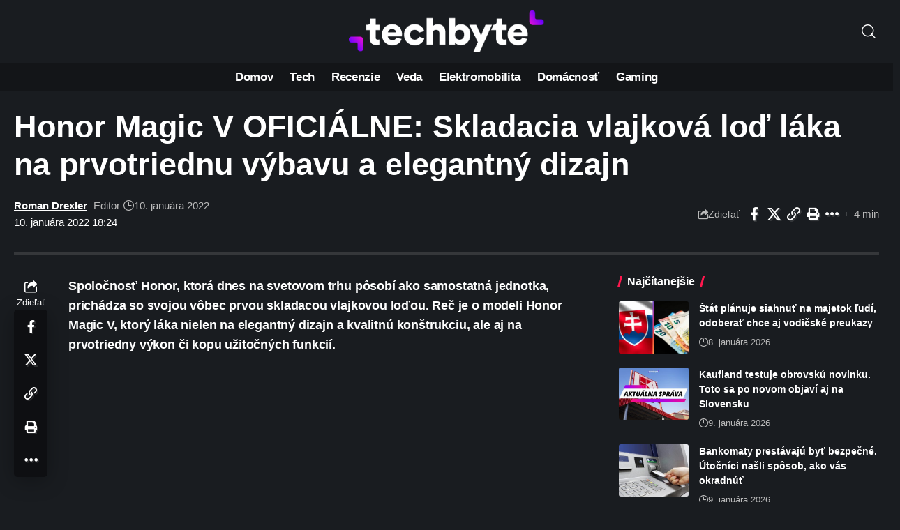

--- FILE ---
content_type: text/html; charset=UTF-8
request_url: https://www.techbyte.sk/wp-admin/admin-ajax.php
body_size: -73
content:
{"content_id":159436,"counted":false,"reason":"previous_conditions_check_failed","type":"post","subtype":"post","storage":[]}

--- FILE ---
content_type: text/html; charset=utf-8
request_url: https://www.google.com/recaptcha/api2/aframe
body_size: 268
content:
<!DOCTYPE HTML><html><head><meta http-equiv="content-type" content="text/html; charset=UTF-8"></head><body><script nonce="ekoskqQnzNjwJriWw3zQGg">/** Anti-fraud and anti-abuse applications only. See google.com/recaptcha */ try{var clients={'sodar':'https://pagead2.googlesyndication.com/pagead/sodar?'};window.addEventListener("message",function(a){try{if(a.source===window.parent){var b=JSON.parse(a.data);var c=clients[b['id']];if(c){var d=document.createElement('img');d.src=c+b['params']+'&rc='+(localStorage.getItem("rc::a")?sessionStorage.getItem("rc::b"):"");window.document.body.appendChild(d);sessionStorage.setItem("rc::e",parseInt(sessionStorage.getItem("rc::e")||0)+1);localStorage.setItem("rc::h",'1768093705639');}}}catch(b){}});window.parent.postMessage("_grecaptcha_ready", "*");}catch(b){}</script></body></html>